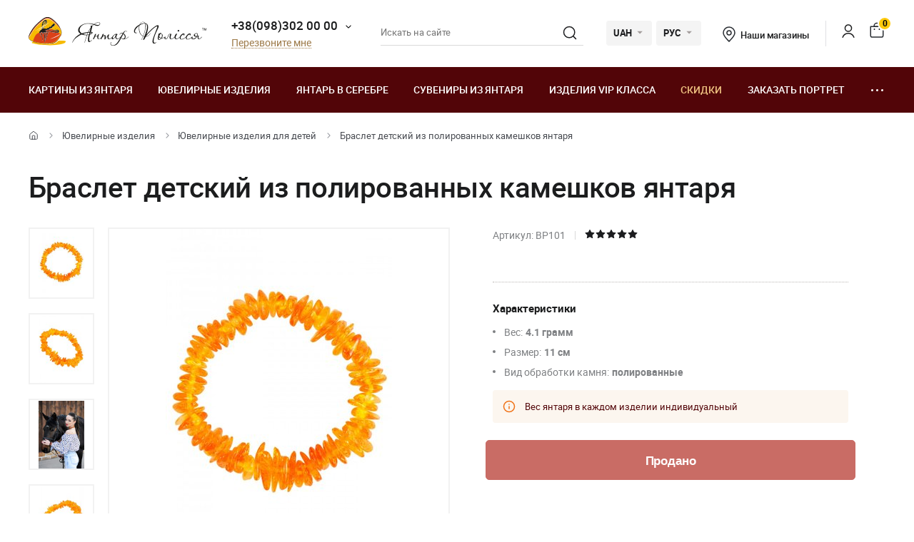

--- FILE ---
content_type: text/html; charset=UTF-8
request_url: https://yantar.ua/products/braslet-iz-polirovannyh-kameshkov-yantarya-51981.html
body_size: 20580
content:
<!DOCTYPE html>
<html lang="ru">
    <head>
                        <meta name="description" content="">
<title>Заказать браслет из полированных камешков янтаря можно онлайн Интернет магазин украшений из натуральных камней Yantar.ua</title>
        <link rel="stylesheet" type="text/css" href="/themes/new/css/owl.carousel.css">
                                <link rel="stylesheet" type="text/css" href="/themes/new/css/primary.css?v=38">
            <link rel="stylesheet" type="text/css" href="/themes/new/css/style.css?v=38">
            <script src="/themes/new/js/all.min.js?v=38"></script>
                        <link rel="icon" type="image/vnd.microsoft.icon" href="/favicon.ico">
        <link rel="shortcut icon" href="/favicon.ico" type="image/x-icon">
        <meta property="fb:admins" content="100006460491634">
        <meta property="fb:app_id" content="414920961952097">
        <!--<script src="/floatbox/compressed/floatbox-2.js"></script>-->
        <script>
            (function(i,s,o,g,r,a,m){i['GoogleAnalyticsObject']=r;i[r]=i[r]||function(){
                (i[r].q=i[r].q||[]).push(arguments)},i[r].l=1*new Date();a=s.createElement(o),
                m=s.getElementsByTagName(o)[0];a.async=1;a.src=g;m.parentNode.insertBefore(a,m)
            })(window,document,'script','//www.google-analytics.com/analytics.js','ga');
            ga('create', 'UA-157736781-1', 'auto');
            ga('send', 'pageview');
        </script>
        <script>
            !function(f,b,e,v,n,t,s)
            {if(f.fbq)return;n=f.fbq=function(){n.callMethod?
                n.callMethod.apply(n,arguments):n.queue.push(arguments)};
                if(!f._fbq)f._fbq=n;n.push=n;n.loaded=!0;n.version='2.0';
                n.queue=[];t=b.createElement(e);t.async=!0;
                t.src=v;s=b.getElementsByTagName(e)[0];
                s.parentNode.insertBefore(t,s)}(window, document,'script',
                'https://connect.facebook.net/en_US/fbevents.js');
            fbq('init', '1700526823570110');
            fbq('track', 'PageView');
        </script>
        <meta name="viewport" content="width=device-width, initial-scale=1.0">
        <!-- Open Graph -->
        <meta property="og:title" content="Заказать браслет из полированных камешков янтаря можно онлайн Интернет магазин украшений из натуральных камней Yantar.ua">
        <meta property="og:type" content="website">
        <meta property="og:url" content="https://yantar.ua/products/braslet-iz-polirovannyh-kameshkov-yantarya-51981.html">
                    <meta property="og:image" content="https://yantar.ua/upload/good/products/resized/400_400/v-september-19-1-_-51981.jpg">
                                <meta property="og:image:width" content="267">
                    <meta property="og:image:height" content="400">
                                        <meta property="og:locale" content="ru_RU">
        <meta property="og:og:site_name" content="Yantar.ua">
                        <link rel="apple-touch-icon" href="/apple-touch-icon.png">
        <link rel="apple-touch-icon" sizes="76x76" href="/touch-icon-ipad.png">
        <link rel="apple-touch-icon" sizes="152x152" href="/touch-icon-ipad-retina.png">
        <script id="mcjs">!function(c,h,i,m,p){m=c.createElement(h),p=c.getElementsByTagName(h)[0],m.async=1,m.src=i,p.parentNode.insertBefore(m,p)}(document,"script","https://chimpstatic.com/mcjs-connected/js/users/c8f7b0c243e1f7ab966824c51/1ee61e6fc5c4b846f43185be4.js");</script>
        <script> function gtag_report_conversion(url) { var callback = function () { if (typeof(url) != 'undefined') { window.location = url; } }; gtag('event', 'conversion', { 'send_to': 'AW-928284674/waiTCNrZ05MBEIKA0roD', 'value': 177, 'currency': 'UAH' }); return false; } </script>        <!-- Global site tag (gtag.js) - Google Ads: 928284674 -->
        <script async src="https://www.googletagmanager.com/gtag/js?id=AW-928284674"></script>
        <script>
            window.dataLayer = window.dataLayer || [];
            function gtag(){dataLayer.push(arguments);}
            gtag('js', new Date());
            gtag('config', 'AW-928284674');
        </script>
                    <script>
                var google_tag_params = {
                    ecomm_prodid: 51981,
                    ecomm_pagetype: "product",
                    ecomm_totalvalue: 177                };
            </script>
            <script>
                ga('set', 'dimension1', '51981');
                ga('set', 'dimension2', 'product');
                ga('set', 'dimension3', '177');
            </script>
                    <!--<script>
                gtag('event', 'page_view', {'send_to': 'AW-928284674',
                    'ecomm_prodid': '51981',
                    'ecomm_pagetype': 'product',
                    'ecomm_totalvalue': 177                });
            </script>-->
            <script>
                gtag('event', 'page_view', {
                    'send_to': 'AW-928284674',
                    'value': 177,
                    'items': [{
                        'id': '51981',
                        'google_business_vertical': 'retail'
                    }]
                });
            </script>
                                <link rel="alternate" hreflang="ru" href="https://yantar.ua/products/braslet-iz-polirovannyh-kameshkov-yantarya-51981.html">
                                <link rel="alternate" href="https://yantar.ua/ua/products/braslet-iz-polirovannyh-kameshkov-yantarya-51981.html" hreflang="x-default">
                <link rel="alternate" hreflang="uk" href="https://yantar.ua/ua/products/braslet-iz-polirovannyh-kameshkov-yantarya-51981.html">
                                <link rel="alternate" hreflang="en" href="https://yantar.ua/en/products/braslet-iz-polirovannyh-kameshkov-yantarya-51981.html">
                                            
<script type="application/ld+json"> { "@context": "https://schema.org", "@type": "BreadcrumbList", "itemListElement": [{ "@type": "ListItem", "position": 1, "name": "Главная", "item": "https://yantar.ua" },{ "@type": "ListItem", "position": 2, "name": "Ювелирные изделия", "item": "https://yantar.ua/products" }, { "@type": "ListItem", "position": 3, "name": "Ювелирные изделия для детей", "item": "https://yantar.ua/products/bysu-dlja-detey" }, { "@type": "ListItem", "position": 4, "name": "Браслет детский из полированных камешков янтаря", "item": "https://yantar.ua/products/braslet-iz-polirovannyh-kameshkov-yantarya-51981.html" }] } </script>
<script type="application/ld+json">
{
  "@context": "https://schema.org/",
  "@type": "Product",  
  "name": "Браслет детский из полированных камешков янтаря",  
    "image": ["https://yantar.ua/upload/good/products/resized/1200_1200/v-september-19-1-_-51981.jpg", "https://yantar.ua/upload/good/products/resized/1200_1200/v-september-19-2-_-51981.jpg", "https://yantar.ua/upload/good/products/resized/1200_1200/_gbl6199-51981.jpg", "https://yantar.ua/upload/good/products/resized/1200_1200/v-september-19-3-_-51981.jpg"],
    "description": "Заказать браслет из полированных камешков янтаря можно онлайн Интернет магазин украшений из натуральных камней Yantar.ua",
  "brand": {"@type": "Brand","name": "Янтар Полісся"},
  "aggregateRating": {
    "@type": "AggregateRating",
    "ratingValue": "5",
    "bestRating": "5",
    "worstRating": "1",
    "ratingCount": "10"
  },
  "sku": "BP101",
  "offers": {
    "@type": "Offer",
    "url": "https://yantar.ua/products/braslet-iz-polirovannyh-kameshkov-yantarya-51981.html",
    "priceCurrency": "UAH",
    "price": "177",
    "availability": "https://schema.org/PreOrder",
    "itemCondition": "https://schema.org/NewCondition",
    "priceValidUntil": "2026-02-02T11:52:47+02:00",
    "hasMerchantReturnPolicy": {
      "@type": "MerchantReturnPolicy",
      "applicableCountry": "UA",
      "returnPolicyCategory": "http://schema.org/MerchantReturnFiniteReturnWindow",
      "merchantReturnDays": 14,
      "returnFees": "http://schema.org/FreeReturn",
      "returnMethod": "http://schema.org/ReturnByMail"
    },
    "shippingDetails": {
      "@type": "OfferShippingDetails",
      "shippingRate": {
        "@type": "MonetaryAmount",
        "value": "0",
        "currency": "UAH"
      },
      "deliveryTime": {
        "@type": "ShippingDeliveryTime",
        "handlingTime": {
          "@type": "QuantitativeValue",
          "minValue": 1,
          "maxValue": 2,
          "unitCode": "DAY"
        },
        "transitTime": {
          "@type": "QuantitativeValue",
          "minValue": 1,
          "maxValue": 3,
          "unitCode": "DAY"
        }
      },
      "shippingDestination": {
        "@type": "DefinedRegion",
        "addressCountry": "UA"
      }
   }
  }
  ,"additionalProperty": [{"@type": "PropertyValue","name": "Вес:","value": "4.1грамм"}, {"@type": "PropertyValue","name": "Вид обработки камня:","value": "полированные"}]  }
</script>
                    <link rel="canonical" href="https://yantar.ua/products/braslet-iz-polirovannyh-kameshkov-yantarya-51981.html">
                        <meta name="google-signin-client_id" content="1011019702817-3ihpr6ibmh2u9032e9j11kaqdbeetiao.apps.googleusercontent.com">
            </head>
    <body id="body" class="desktop-v">
                <header class="header">
                    <div class="header-top">
            <div class="container-new">
                <div class="row">
                    <div class="col-12 flex align-center space-between">
                        <a href="/" class="header-logo2"><img src="/themes/new/images/svg/yantar-polissya-logo-2.svg" alt="Янтар Полісся" title="Янтар Полісся" width="249" height="42"></a>
                        <div class="contacts-col flex align-center">
                            <div class="work-phone">
                                <span class="phone"><a href="tel:+380983020000" rel="nofollow">+38(098)302 00 00</a><span class="icon small-arrow-bottom additional-phones-button-new"></span></span>
                                <div class="additional-phones">
                                    <a href="tel:+380983020000" rel="nofollow">+38(098)302 00 00</a>
                                    <a href="tel:+380983020000" rel="nofollow">+38(099)302 00 00</a>
                                </div>
                                <br><span class="work call-back" onclick="FastBuyWindow(1);">Перезвоните мне</span>
                            </div>
                        </div>
                        <form class="header-search header-search2" method="get" action="/site/search">
                            <input type="text" placeholder="Искать на сайте" name="q" id="SiteSearchForm_string" value="" class="input">
                            <button type="submit" class="submit"><span class="icon search2"></span></button>
                            <input type="hidden" name="category">
                        </form>
                        <div class="cur-lang flex align-center">
                            <div class="cl-item cl-lang cl-cur">
                                                                    <span class="current">UAH</span>
                                    <ul class="lang-list currency-dropdown">
                                        <li><span>UAH</span></li>
                                        <li onclick="set_currency(1)"><span class="a">USD</span></li>
                                    </ul>
                                                            </div>
                            <div class="cl-item cl-lang">
                                                                <span class="current">РУС</span>
                                <ul class="lang-list currency-dropdown" id="languages">
                                                                                                                                                                                                                                            <li><span class="a">РУС</span></li>
                                                                                                                                                                                                                                                                                                                                                                                        <li><a onclick="set_language('ua', this); return false;" class="a" href="/ua/products/braslet-iz-polirovannyh-kameshkov-yantarya-51981.html">УКР</a></li>
                                                                                                                                                                                                                                                                                                                                                                                                                                    <li><a onclick="set_language('en', this); return false;" class="a" href="/en/products/braslet-iz-polirovannyh-kameshkov-yantarya-51981.html">ENG</a></li>
                                                                                                                                                                                                </ul>
                            </div>
                        </div>
                        <div class="contacts-col contacts-col2 flex align-center">
                            <a href="/shops" class="shop-loc"><span class="icon location"></span>Наши магазины</a>
                        </div>
                        <div class="button-news-col flex align-center flex-end">
                            <span class="divider"></span>
                            <!--<span class="a"><span class="icon like"></span><span class="count cart-info-count">0</span></span>-->
                                                        <a class="a" rel="nofollow" href="/clients/signin"><span class="icon user"></span><span class="dn">signin</span></a>
                                                        <a class="a" onclick="modal_open('cart-window'); return false;" href="/cart.html" rel="nofollow"><span class="icon cart3"></span><span class="count cart-info-count">0</span></a>
                        </div>
                    </div>
                </div>
            </div>
        </div>
        <div class="header-bottom">
            <div class="container-new">
                <div class="row">
                    <div class="col-12 flex align-center">
                        <div class="front-mobile-catalog-button-new">
                            <span onclick="modal_open2('drop-mobile-catalog');" class="btn"><span></span> Каталог товаров</span>
                        </div>
                        <div class="mobile-lang-search flex flex-wrap align-center">
                            <span class="icon search mob-search-button-new"></span>
                            <form class="form mob-search" method="get" action="/site/search">
                                <input type="text" placeholder="Искать на сайте" name="q" value="" class="input">
                                <button type="submit" class="submit"><span class="icon search"></span></button>
                                <input type="hidden" name="category">
                            </form>
                        </div>
                        <ul class="main-menu flex flex-wrap align-center space-between">
                                                                                                                    <li><a href="/pictures">Картины из янтаря</a></li>
                                                                                        <li><a href="/products">Ювелирные изделия</a></li>
                                                                                        <li><a href="/silvers">Янтарь в серебре</a></li>
                                                                                        <li><a href="/souvenirs">Сувениры из янтаря</a></li>
                                                                                        <li><a href="/vips">Изделия VIP класса</a></li>
                                                                                        <li><a class="sale_a" href="/sale">Скидки</a></li>
                                                        <li><a href="/custom.html">Заказать портрет</a></li>
                            <li>
                                <span class="dots-add drop-main-menu"><span></span><span></span><span></span></span>
                                <div class="drop-block">
                                    <a class="about" href="/about.html">О нас</a>
                                    <a class="about" href="/delivery.html">Доставка и оплата</a>
                                    <a class="about" href="/contacts.html">Контакты</a>
                                                                            <a href="/blog">Блог</a>
                                                                    </div>
                            </li>
                        </ul>
                    </div>

                    
                </div>
            </div>
        </div>
        <div class="drop-catalog">
            <div class="drop-catalog-inner flex flex-wrap">
                <div class="dc-tabs">
                    <ul>
                                                    <li onclick="show_catalog('cat_sale'); return false;" class="cat-button-new" id="category-pictures">Картины из янтаря</li>
                                                    <li onclick="show_catalog('cat_sale'); return false;" class="cat-button-new" id="category-products">Ювелирные изделия</li>
                                                    <li onclick="show_catalog('cat_sale'); return false;" class="cat-button-new" id="category-silvers">Янтарь в серебре</li>
                                                    <li onclick="show_catalog('cat_sale'); return false;" class="cat-button-new" id="category-souvenirs">Сувениры из янтаря</li>
                                                    <li onclick="show_catalog('cat_sale'); return false;" class="cat-button-new" id="category-vips">Изделия VIP класса</li>
                                                    <li onclick="show_catalog('cat_sale'); return false;" class="cat-button-new" id="category-sale">Скидки</li>
                                            </ul>
                </div>
                <div class="cat-body">
                                                            <div class="sub-cat-list" id="sub_category-pictures">
                        <div class="sub-cat-wrap">
                                                                                                                            <a href="/pictures/ikona-obraz"><div class="image-wrap"><img loading="lazy" data-src="/upload/category/659e934909289.jpg" src="/upload/category/659e934909289.jpg" alt="Православные иконы" title="Православные иконы"></div>Православные иконы</a>
                                                                                                <a href="/pictures/imennaya-ikona"><div class="image-wrap"><img loading="lazy" data-src="/upload/category/659e936cb0f8d.jpg" src="/upload/category/659e936cb0f8d.jpg" alt="Именные иконы" title="Именные иконы"></div>Именные иконы</a>
                                                                                                <a href="/pictures/katolicheskie-ikonu"><div class="image-wrap"><img loading="lazy" data-src="/upload/category/659e9388319b8.jpg" src="/upload/category/659e9388319b8.jpg" alt="Католические иконы" title="Католические иконы"></div>Католические иконы</a>
                                                                                                <a href="/pictures/portret"><div class="image-wrap"><img loading="lazy" data-src="/upload/category/659e93a7e4c2b.jpg" src="/upload/category/659e93a7e4c2b.jpg" alt="Портреты" title="Портреты"></div>Портреты</a>
                                                                                                <a href="/pictures/peyzaj"><div class="image-wrap"><img loading="lazy" data-src="/upload/category/577395c7dbdb8.jpg" src="/upload/category/577395c7dbdb8.jpg" alt="Пейзажи" title="Пейзажи"></div>Пейзажи</a>
                                                                                                <a href="/pictures/panno"><div class="image-wrap"><img loading="lazy" data-src="/upload/category/659e9397366d5.jpg" src="/upload/category/659e9397366d5.jpg" alt="Панно" title="Панно"></div>Панно</a>
                                                                                                <a href="/pictures/jivotnye"><div class="image-wrap"><img loading="lazy" data-src="/upload/category/577395de43e97.jpg" src="/upload/category/577395de43e97.jpg" alt="Картины с животными" title="Картины с животными"></div>Картины с животными</a>
                                                                                                <a href="/pictures/ohotnichya-tema"><div class="image-wrap"><img loading="lazy" data-src="/upload/category/577395d8d3faf.jpg" src="/upload/category/577395d8d3faf.jpg" alt="Картины на тему охоты" title="Картины на тему охоты"></div>Картины на тему охоты</a>
                                                                                                <a href="/pictures/kartina_devyshka"><div class="image-wrap"><img loading="lazy" data-src="/upload/category/577395eb5a60e.jpg" src="/upload/category/577395eb5a60e.jpg" alt="Картины с девушками" title="Картины с девушками"></div>Картины с девушками</a>
                                                                                                <a href="/pictures/kartina_tsvetok"><div class="image-wrap"><img loading="lazy" data-src="/upload/category/577395f1e8c07.jpg" src="/upload/category/577395f1e8c07.jpg" alt="Картины с цветами" title="Картины с цветами"></div>Картины с цветами</a>
                                                                                                <a href="/pictures/kartinu_dlia_interera"><div class="image-wrap"><img loading="lazy" data-src="/upload/category/5afc36b265a2a.jpg" src="/upload/category/5afc36b265a2a.jpg" alt="Полиптихи" title="Полиптихи"></div>Полиптихи</a>
                                                                                                <a href="/pictures/chinese-themes"><div class="image-wrap"><img loading="lazy" data-src="/upload/category/5773960a9f666.jpg" src="/upload/category/5773960a9f666.jpg" alt="Восточная тематика" title="Восточная тематика"></div>Восточная тематика</a>
                                                                                                <a href="/pictures/obemnie-kartiny"><div class="image-wrap"><img loading="lazy" data-src="/upload/category/5afc3713298c6.jpg" src="/upload/category/5afc3713298c6.jpg" alt="Объемные картины" title="Объемные картины"></div>Объемные картины</a>
                                                                                                <a href="/pictures/natyurmort"><div class="image-wrap"><img loading="lazy" data-src="/upload/category/577395d3781f0.jpg" src="/upload/category/577395d3781f0.jpg" alt="Натюрморт" title="Натюрморт"></div>Натюрморт</a>
                                                                                                <a href="/pictures/individual-order"><div class="image-wrap"><img loading="lazy" data-src="/upload/category/60def775a561e.jpg" src="/upload/category/60def775a561e.jpg" alt="Индивидуальные заказы" title="Индивидуальные заказы"></div>Индивидуальные заказы</a>
                                                                                </div>
                    </div>
                                        <div class="sub-cat-list" id="sub_category-products">
                        <div class="sub-cat-wrap">
                                                                                                                            <a href="/products/busy"><div class="image-wrap"><img loading="lazy" data-src="/upload/category/659e9632ece00.png" src="/upload/category/659e9632ece00.png" alt="Янтарные бусы" title="Янтарные бусы"></div>Янтарные бусы</a>
                                                                                                <a href="/products/braslety"><div class="image-wrap"><img loading="lazy" data-src="/upload/category/659e96234041b.png" src="/upload/category/659e96234041b.png" alt="Браслеты" title="Браслеты"></div>Браслеты</a>
                                                                                                <a href="/products/broshi"><div class="image-wrap"><img loading="lazy" data-src="/upload/category/659e96145ab8d.png" src="/upload/category/659e96145ab8d.png" alt="Броши" title="Броши"></div>Броши</a>
                                                                                                <a href="/products/chetki"><div class="image-wrap"><img loading="lazy" data-src="/upload/category/659e96025c51f.png" src="/upload/category/659e96025c51f.png" alt="Четки" title="Четки"></div>Четки</a>
                                                                                                <a href="/products/kulony"><div class="image-wrap"><img loading="lazy" data-src="/upload/category/659e95f379f36.png" src="/upload/category/659e95f379f36.png" alt="Кулоны" title="Кулоны"></div>Кулоны</a>
                                                                                                <a href="/products/bysu-dlja-detey"><div class="image-wrap"><img loading="lazy" data-src="/upload/category/659e95e3cf183.png" src="/upload/category/659e95e3cf183.png" alt="Ювелирные изделия для детей" title="Ювелирные изделия для детей"></div>Ювелирные изделия для детей</a>
                                                                                                <a href="/products/koltsa"><div class="image-wrap"><img loading="lazy" data-src="/upload/category/659e97ee59ff6.png" src="/upload/category/659e97ee59ff6.png" alt="Кольца из янтаря" title="Кольца из янтаря"></div>Кольца из янтаря</a>
                                                                                </div>
                    </div>
                                        <div class="sub-cat-list" id="sub_category-silvers">
                        <div class="sub-cat-wrap">
                                                                                                                            <a href="/silvers/sergi"><div class="image-wrap"><img loading="lazy" data-src="/upload/category/659e978cdf642.png" src="/upload/category/659e978cdf642.png" alt="Серьги с янтарем" title="Серьги с янтарем"></div>Серьги с янтарем</a>
                                                                                                <a href="/silvers/braslety"><div class="image-wrap"><img loading="lazy" data-src="/upload/category/659e9768e5ed9.png" src="/upload/category/659e9768e5ed9.png" alt="Браслеты с янтарем" title="Браслеты с янтарем"></div>Браслеты с янтарем</a>
                                                                                                <a href="/silvers/broshi"><div class="image-wrap"><img loading="lazy" data-src="/upload/category/659e97534edba.png" src="/upload/category/659e97534edba.png" alt="Броши" title="Броши"></div>Броши</a>
                                                                                                <a href="/silvers/kulony"><div class="image-wrap"><img loading="lazy" data-src="/upload/category/65c4d362235b3.png" src="/upload/category/65c4d362235b3.png" alt="Кулоны" title="Кулоны"></div>Кулоны</a>
                                                                                                <a href="/silvers/kolie"><div class="image-wrap"><img loading="lazy" data-src="/upload/category/6551ca68c0fca.png" src="/upload/category/6551ca68c0fca.png" alt="Колье из янтаря" title="Колье из янтаря"></div>Колье из янтаря</a>
                                                                                                <a href="/silvers/koltsa"><div class="image-wrap"><img loading="lazy" data-src="/upload/category/659e977cdd3ec.png" src="/upload/category/659e977cdd3ec.png" alt="Кольца" title="Кольца"></div>Кольца</a>
                                                                                                <a href="/silvers/zaponki"><div class="image-wrap"><img loading="lazy" data-src="/upload/category/659e971871d97.png" src="/upload/category/659e971871d97.png" alt="Запонки и зажимы" title="Запонки и зажимы"></div>Запонки и зажимы</a>
                                                                                </div>
                    </div>
                                        <div class="sub-cat-list" id="sub_category-souvenirs">
                        <div class="sub-cat-wrap">
                                                                                                                            <a href="/souvenirs/ruchki"><div class="image-wrap"><img loading="lazy" data-src="/upload/category/659e96e8ef3d9.png" src="/upload/category/659e96e8ef3d9.png" alt="Ручки" title="Ручки"></div>Ручки</a>
                                                                                                <a href="/souvenirs/chasy-inkrustirovannye-yantarem"><div class="image-wrap"><img loading="lazy" data-src="/upload/category/659e96a1130c0.png" src="/upload/category/659e96a1130c0.png" alt="Часы " title="Часы "></div>Часы </a>
                                                                                                <a href="/souvenirs/derevya"><div class="image-wrap"><img loading="lazy" data-src="/upload/category/659e96d56537b.png" src="/upload/category/659e96d56537b.png" alt="Деревья" title="Деревья"></div>Деревья</a>
                                                                                                <a href="/souvenirs/tarelki"><div class="image-wrap"><img loading="lazy" data-src="/upload/category/659e9687de2ee.png" src="/upload/category/659e9687de2ee.png" alt="Тарелки декоративные" title="Тарелки декоративные"></div>Тарелки декоративные</a>
                                                                                                <a href="/souvenirs/brelki"><div class="image-wrap"><img loading="lazy" data-src="/upload/category/659e992eac51c.png" src="/upload/category/659e992eac51c.png" alt="Брелоки" title="Брелоки"></div>Брелоки</a>
                                                                                                <a href="/souvenirs/yantar-s-inklyuzom"><div class="image-wrap"><img loading="lazy" data-src="/upload/category/659e991310474.png" src="/upload/category/659e991310474.png" alt="Янтарь с инклюзом" title="Янтарь с инклюзом"></div>Янтарь с инклюзом</a>
                                                                                                <a href="/souvenirs/statuetki-podsvechniki-"><div class="image-wrap"><img loading="lazy" data-src="/upload/category/659e96f8788fa.png" src="/upload/category/659e96f8788fa.png" alt="Статуэтки" title="Статуэтки"></div>Статуэтки</a>
                                                                                                <a href="/souvenirs/avtomobilnye-oberegi"><div class="image-wrap"><img loading="lazy" data-src="/upload/category/659e96af3476f.png" src="/upload/category/659e96af3476f.png" alt="Обереги в авто" title="Обереги в авто"></div>Обереги в авто</a>
                                                                                                <a href="/souvenirs/myndshtyk"><div class="image-wrap"><img loading="lazy" data-src="/upload/category/659e992133440.png" src="/upload/category/659e992133440.png" alt="Аксессуары для курения" title="Аксессуары для курения"></div>Аксессуары для курения</a>
                                                                                                <a href="/souvenirs/podsvechniki"><div class="image-wrap"><img loading="lazy" data-src="/upload/category/659e983c19a20.png" src="/upload/category/659e983c19a20.png" alt="Подсвечники" title="Подсвечники"></div>Подсвечники</a>
                                                                                                <a href="/souvenirs/pisanki"><div class="image-wrap"><img loading="lazy" data-src="/upload/category/659e98090418c.png" src="/upload/category/659e98090418c.png" alt="Писанки" title="Писанки"></div>Писанки</a>
                                                                                </div>
                    </div>
                                        <div class="sub-cat-list" id="sub_category-vips">
                        <div class="sub-cat-wrap">
                                                                                                                            <a href="/vips/suveniry"><div class="image-wrap"><img loading="lazy" data-src="/upload/category/57750bd3bcd18.jpg" src="/upload/category/57750bd3bcd18.jpg" alt="VIP Сувениры из янтаря" title="VIP Сувениры из янтаря"></div>VIP Сувениры из янтаря</a>
                                                                                                <a href="/vips/ikony-iz-plastin"><div class="image-wrap"><img loading="lazy" data-src="/upload/category/659e98d2c892c.png" src="/upload/category/659e98d2c892c.png" alt="Мозаичные иконы" title="Мозаичные иконы"></div>Мозаичные иконы</a>
                                                                                                <a href="/vips/lampy"><div class="image-wrap"><img loading="lazy" data-src="/upload/category/659e98a62aa27.png" src="/upload/category/659e98a62aa27.png" alt="Лампы" title="Лампы"></div>Лампы</a>
                                                                                </div>
                    </div>
                                        <div class="sub-cat-list" id="sub_category-sale">
                        <div class="sub-cat-wrap">
                                                                                                                            <a href="/sale/kartinu-sale"><div class="image-wrap"><img loading="lazy" data-src="/upload/category/59958f8a59144.png" src="/upload/category/59958f8a59144.png" alt="Картины из янтаря со скидкой до -70%" title="Картины из янтаря со скидкой до -70%"></div>Картины из янтаря со скидкой до -70%</a>
                                                                                                <a href="/sale/serebro-sale"><div class="image-wrap"><img loading="lazy" data-src="/upload/category/59958fdd91de5.png" src="/upload/category/59958fdd91de5.png" alt="Янтарь в серебре со скидкой до -50%" title="Янтарь в серебре со скидкой до -50%"></div>Янтарь в серебре со скидкой до -50%</a>
                                                                                                <a href="/sale/predlozhenie-dnya"><div class="image-wrap"><img loading="lazy" data-src="/upload/category/5cde8f70bd9cf.png" src="/upload/category/5cde8f70bd9cf.png" alt="Предложение дня" title="Предложение дня"></div>Предложение дня</a>
                                                                                </div>
                    </div>
                                    </div>
            </div>
        </div>
                </header>
    <main class="data">
                    <div id="main-content">    <div id="content">
        
<div class="breadcrumbs-block">
    <div class="container">
        <div class="row">
            <div class="col-12">
                <div class="breadcrumbs">
                    <a href="/" class="a desktop-only"><span class="icon icon-home"></span></a>
                    <span class="sep sep-home"><span class="icon icon-caret-right"></span></span>
                                                                                                            <a href="/products" class="a desktop-only">Ювелирные изделия</a>
                        <span class="sep desktop-only"><span class="icon icon-caret-right"></span></span>
                                                                                                            <a href="/products/bysu-dlja-detey" class="a">Ювелирные изделия для детей</a>
                        <span class="sep desktop-only"><span class="icon icon-caret-right"></span></span>
                                                                                                            <span class="current desktop-only">Браслет детский из полированных камешков янтаря</span>
                                                                            </div>
                                <h1 class="h1">Браслет детский из полированных камешков янтаря</h1>
                            </div>
        </div>
    </div>
</div>

<div class="container large">
    <div class="row small-paddings lg-reverse-direction flex flex-wrap">
        <div class="col-6 col-lg-12">
            <div class="product-image-wrap hidden-lg">
                                                <div id="gal1" class="product-images slick-slider slick-vertical">
                                        <a data-fancybox="gallery-a" href="/upload/good/products/resized/1200_1200/v-september-19-1-_-51981.jpg" data-image="/upload/good/products/resized/475_475/v-september-19-1-_-51981.jpg" data-zoom-image="/upload/good/products/resized/1200_1200/v-september-19-1-_-51981.jpg" class="fancybox-button fancybox" data-position="0" onclick="return false" tabindex="0">
                        <img src="/upload/good/products/resized/155_155/v-september-19-1-_-51981.jpg" alt="Браслет детский из полированных камешков янтаря" title="Браслет детский из полированных камешков янтаря">                    </a>
                                                                                        <a data-fancybox="gallery-a" href="/upload/good/products/resized/1200_1200/v-september-19-2-_-51981.jpg" data-image="/upload/good/products/resized/475_475/v-september-19-2-_-51981.jpg" data-zoom-image="/upload/good/products/resized/1200_1200/v-september-19-2-_-51981.jpg" class="fancybox-button fancybox" data-position="1" onclick="return false" tabindex="0">
                        <img src="/upload/good/products/resized/155_155/v-september-19-2-_-51981.jpg" alt="Браслет детский из полированных камешков янтаря" title="Браслет детский из полированных камешков янтаря">                    </a>
                                                                                        <a data-fancybox="gallery-a" href="/upload/good/products/resized/1200_1200/_gbl6199-51981.jpg" data-image="/upload/good/products/resized/475_475/_gbl6199-51981.jpg" data-zoom-image="/upload/good/products/resized/1200_1200/_gbl6199-51981.jpg" class="fancybox-button fancybox" data-position="2" onclick="return false" tabindex="0">
                        <img src="/upload/good/products/resized/155_155/_gbl6199-51981.jpg" alt="Браслет детский из полированных камешков янтаря" title="Браслет детский из полированных камешков янтаря">                    </a>
                                                                                        <a data-fancybox="gallery-a" href="/upload/good/products/resized/1200_1200/v-september-19-3-_-51981.jpg" data-image="/upload/good/products/resized/475_475/v-september-19-3-_-51981.jpg" data-zoom-image="/upload/good/products/resized/1200_1200/v-september-19-3-_-51981.jpg" class="fancybox-button fancybox" data-position="3" onclick="return false" tabindex="0">
                        <img src="/upload/good/products/resized/155_155/v-september-19-3-_-51981.jpg" alt="Браслет детский из полированных камешков янтаря" title="Браслет детский из полированных камешков янтаря">                    </a>
                                                                                    </div>
                <div class="main-image">
                    <img data-zoom-image="/upload/good/products/resized/1200_1200/v-september-19-1-_-51981.jpg" src="/upload/good/products/resized/475_475/v-september-19-1-_-51981.jpg" alt="Браслет детский из полированных камешков янтаря" title="Браслет детский из полированных камешков янтаря" id="img_01">                </div>
                <p class="images-notice">* - Данные фотографии являются собственностью ТМ «Янтарь Полесья» и были сделаны с оригинала</p>
                            </div>
            <div class="product-benefits">
                <div class="benefits">
                    <div class="ben-item">
                        <p class="b"><span class="icon icon-guarantee2"></span> 100% натуральный янтарь</p>
                        <p class="p">от Янтарь Полесья</p>
                    </div>
                    <div class="ben-item">
                        <p class="b"><span class="icon icon-quality2"></span> Гарантия качества</p>
                        <p class="p">от производителя</p>
                    </div>
                    <div class="ben-item">
                        <p class="b"><span class="icon icon-fast-delivery2"></span> Бесплатная доставка на отделение Новой почты</p>
                        <p class="p">При заказе <b>от 4000 грн</b> и 100% предоплате</p>
                    </div>
                    <div class="ben-item">
                        <p class="b"><span class="icon icon-hand-heart2"></span> Ручная работа</p>
                        <p class="p">опытных мастеров</p>
                    </div>
                    <div class="ben-item">
                        <p class="b"><span class="icon icon-return2"></span> Гарантия возврата</p>
                        <p class="p">и обмена товара</p>
                    </div>
                </div>
            </div>
        </div>
        <div class="col-6 col-lg-12">
            <div class="product-data">
                                                <div class="art-testi flex flex-wrap align-center">
                                        <span class="art">Артикул: BP101</span>
                    <span class="sep"></span>
                                            <span class="rating">
                                                        <span data-id="1" data-value="0" class="icon icon-star1-full"></span>
                                                        <span data-id="2" data-value="0" class="icon icon-star1-full"></span>
                                                        <span data-id="3" data-value="1" class="icon icon-star1-full"></span>
                                                        <span data-id="4" data-value="1" class="icon icon-star1-full"></span>
                                                        <span data-id="5" data-value="1" class="icon icon-star1-full"></span>
                                                    </span>
                </div>
                                                <div class="mobile-product-images">
                    <div class="simple-product-slider owl-carousel_7 big-arrows mobile-dots owl-carousel owl-theme" id="mobile-gallery">
                                                    <a class="sps-slide" href="/upload/good/products/resized/475_475/v-september-19-1-_-51981.jpg">
                                <img width="167" height="250" src="/upload/good/products/resized/250_250/v-september-19-1-_-51981.jpg" alt="Браслет детский из полированных камешков янтаря" title="Браслет детский из полированных камешков янтаря">                            </a>
                                                    <a class="sps-slide" href="/upload/good/products/resized/475_475/v-september-19-2-_-51981.jpg">
                                <img loading="lazy" src="/upload/good/products/resized/250_250/v-september-19-2-_-51981.jpg" alt="Браслет детский из полированных камешков янтаря" title="Браслет детский из полированных камешков янтаря">                            </a>
                                                    <a class="sps-slide" href="/upload/good/products/resized/475_475/_gbl6199-51981.jpg">
                                <img loading="lazy" src="/upload/good/products/resized/250_250/_gbl6199-51981.jpg" alt="Браслет детский из полированных камешков янтаря" title="Браслет детский из полированных камешков янтаря">                            </a>
                                                    <a class="sps-slide" href="/upload/good/products/resized/475_475/v-september-19-3-_-51981.jpg">
                                <img loading="lazy" src="/upload/good/products/resized/250_250/v-september-19-3-_-51981.jpg" alt="Браслет детский из полированных камешков янтаря" title="Браслет детский из полированных камешков янтаря">                            </a>
                                            </div>
                    <p class="images-notice">* - Данные фотографии являются собственностью ТМ «Янтарь Полесья» и были сделаны с оригинала</p>
                </div>
                                <div id="_buy_">
                    <div class="product-price flex flex-wrap align-end space-between" data-currency="грн">
    <input type="hidden" id="skidka" value="1">
    <input type="hidden" id="quantity_select" value="1" name="quantity">
    </div>
<div class="characteristics">
                                
        <div class="border-bottom">
                <p class="ttl">Характеристики</p>
                <ul>
                                                                    <li class="subcategory_ves">Вес: <strong>4.1 грамм</strong></li>
                                                    <li class="subcategory_ves size-2">Размер: <strong>11 см</strong></li>
                                                                                                                                                                                            <li class="subcategory_ves">Вид обработки камня: <strong>полированные</strong></li>
                                                </ul>
                            <div class="notice notice-info"><p>Вес янтаря в каждом изделии индивидуальный</p></div>
            </div>
        
                </div>
<div class="product-buttons flex flex-wrap align-end space-between">
            <form class="wrap-" onsubmit="return addCard(this,'');return false;" action="/cart/addAjax">
            <input name="id" type="hidden" value="51981">
            <input type="hidden" name="type" value="products">
            <input type="hidden" id="size_id" name="size_id" value="0">
            <input type="hidden" name="count" id="quantity" value="1">
            <input type="hidden" value="177" id="myprice">
                                                            <input disabled class="button button-disabled" type="button" name="sub-form" value="Продано">
                                    </form>
            </div>


                </div>
                            </div>
        </div>
    </div>
</div>
<div class="container">
    <div class="row">
        <div class="col-12">
            <div class="tabs-wrapper mb-100">
                <div id="tab-container" class="tab-container" data-easytabs="true">
                    <ul class="etabs etabs-slider">
                                                    <li id="about" class="tab active" onclick="tabs('about'); return false;"><a rel="nofollow" href="#" class="active">О товаре</a></li>
                            <li id="feedback" class="tab" onclick="tabs('feedback'); return false;"><a rel="nofollow" href="#">Отзывы </a></li>
                            <li id="delivery" class="tab" onclick="tabs('delivery'); return false;"><a rel="nofollow" href="#">Доставка и оплата</a></li>
                            <li id="help" class="tab" onclick="tabs('help'); return false;"><a rel="nofollow" href="#">Помощь с заказом</a></li>
                                            </ul>
                </div>
                <div class="panel-container">
                    <div id="div_about" class="tab-inner about  active">
                        <div class="item-full-description seo-text full">
                            <p>Открытые летние наряды &ndash; чудесная возможность привлечь внимание окружающих к своим изящным рукам, тонким пальцам, грациозным жестам. А осуществить это Вам поможет яркий браслет из янтаря &ndash; например, тот, который представлен на этой странице!</p>

<p>Плоские бусины разного размера выточены из полупрозрачных природных самоцветов, переливающихся всеми оттенками жёлтого, шафранового, медового и оранжевого тонов. Внутри полированных драгоценных камней мерцают крошечные золотые искры. Все элементы плотно нанизаны на крепкую нить основы &ndash; благодаря этому аксессуар выглядит пышным и заметным. Кроме того, такой дизайн гарантирует, что изделие не соскользнёт с запястья в самый неподходящий момент!</p>
                        </div>
                    </div>
                    <div id="div_help" class="tab-inner help">
                        <div class="contacts-wrap">
    <div class="row">
        <div class="col-8">
            <h3 class="h3">Написать нам письмо</h3>
            <form class="contacts-form form" id="sendmessage" action="/site/sendmessage" method="post" onsubmit="SubmitForm(this); return false">
                <input type="hidden" value="human" name="human">
                <div class="form-group">
                    <span class="lbl">Имя <span class="required">*</span></span>
                    <input type="text" name="name" id="name" placeholder="Имя" class="input">
                </div>
                <div class="two-cols">
                    <div class="form-group">
                        <span class="lbl">E-mail <span class="required">*</span></span>
                        <input type="text" name="email" id="email" placeholder="E-mail" class="input">
                    </div>
                    <div class="form-group">
                        <span class="lbl">Телефон</span>
                        <input type="text" name="phone" id="phone" placeholder="+380" class="input">
                    </div>
                </div>
                <div class="form-group">
                    <span class="lbl">Сообщение <span class="required">*</span></span>
                    <textarea name="text" id="text" placeholder="Сообщение" class="input"></textarea>
                </div>
                <div class="form-group form-message dn"></div>
                <input id="contacts-submit" type="submit" value="Отправить" class="button">
            </form>
        </div>
        <div class="col-4">
            <h3 class="h3">Телефоны</h3>
<div class="block-phone">
    <p class="lbl"><span class="icon icon-vodafone"></span> Vodafone</p>
    <a href="tel:+380993020000" rel="nofollow">+38 (099) 302 0000</a>
</div>
<div class="block-phone">
    <p class="lbl"><span class="icon icon-kyivstar"></span> Kyivstar</p>
    <a href="tel:+380983020000" rel="nofollow">+38 (098) 302 0000</a>
</div>
<div class="block-phone">
    <p class="lbl"><span class="icon icon-viber"></span> Viber</p>
    <a href="viber://chat?number=+380983020000" rel="nofollow">+38 (098) 302 0000</a>
</div>
<div class="block-phone">
    <p class="lbl"><span class="icon icon-whatsapp"></span> Whatsapp</p>
    <a href="https://api.whatsapp.com/send?phone=380983020000" rel="nofollow">+38 (098) 302 0000</a>
</div>
<div class="block-phone">
    <p class="lbl"><span class="icon icon-telegram"></span> Telegram</p>
    <a href="https://telegram.me/YantarPolissyaOrder" rel="nofollow">+38 (098) 302 0000</a>
</div>        </div>
    </div>
</div>
<script src="/js/jquery.validate.js"></script>
<script>
    $(function() {
        $("#sendmessage").validate({
            rules: {
                name: {
                    required: true,
                    minlength: 2,
                    maxlength: 32
                },
                phone: {
                    required: false,
                    digits: true
                },
                email: {
                    email: true,
                    required: true
                },
                text: {
                    required: true,
                    minlength: 12
                },
                captcha: {
                    required: true
                }
            },
            messages: {
                name: "Введите ваше имя",
                phone: "Введите номер телефона",
                email: "Неверный формат E-mail",
                text: "Введите сообщение",
                captcha: "Введите код с картинки"
            }
        });
    });
</script>                    </div>
                    <div id="div_delivery" class="tab-inner div-delivery delivery">
                        <div class="text seo-text full"></div>
                    </div>
                    <div id="div_feedback" class="tab-inner div-testimonials feedback">
                        <div class="thanks-for-comment" style="display: none">
                            <p class="notice"><b>Спасибо за Ваш отзыв!</b> Отзыв будет опубликован после проверки</p>
                        </div>
                        <div class="testimonials-wrap" id="testimonials">
                                                        <p class="h3">Написать отзыв</p>
                            <form method="post" class="form" id="add-comment-form" action="/site/comment" onsubmit="AddComment(this); return false" enctype="multipart/form-data">
                                <input type="hidden" name="rating" value="5">
                                <input type="hidden" name="video_id">
                                <input type="hidden" value="51981" name="good_id">
                                <div class="form-group">
                                    <span class="lbl">Оценка</span>
                                    <div class="rating-stars">
                                        <div class="rating-star" data-rating="1">
                                            <div class="star-btn">
                                                <span class="icon icon-star-big"></span>
                                                <p class="star-lbl">Плохой</p>
                                            </div>
                                        </div>
                                        <div class="rating-star" data-rating="2">
                                            <div class="star-btn">
                                                <span class="icon icon-star-big"></span>
                                                <p class="star-lbl">Так себе</p>
                                            </div>
                                        </div>
                                        <div class="rating-star" data-rating="3">
                                            <div class="star-btn">
                                                <span class="icon icon-star-big"></span>
                                                <p class="star-lbl">Нормальный</p>
                                            </div>
                                        </div>
                                        <div class="rating-star" data-rating="4">
                                            <div class="star-btn">
                                                <span class="icon icon-star-big"></span>
                                                <p class="star-lbl">Добрый</p>
                                            </div>
                                        </div>
                                        <div class="rating-star" data-rating="5">
                                            <div class="star-btn">
                                                <span class="icon icon-star-big"></span>
                                                <p class="star-lbl">Великолепный</p>
                                            </div>
                                        </div>
                                    </div>
                                </div>
                                <div class="form-group">
                                    <span class="lbl">Ваше имя</span>
                                    <input type="text" name="name" class="input" onfocus="$(this).closest('div').find('.error').addClass('dn')">
                                    <label class="error dn">Введите ваше имя</label>
                                </div>
                                <div class="form-group">
                                    <span class="lbl">E-mail</span>
                                    <input type="text" name="email" class="input" onfocus="$(this).closest('div').find('.error').addClass('dn')">
                                    <label class="error dn">Неверный формат E-mail</label>
                                </div>
                                <div class="form-group">
                                    <span class="lbl">Комментарий</span>
                                    <textarea style="width: 100%;" maxlength="10000" name="text" class="input" rows="5" onfocus="$(this).closest('div').find('.error').addClass('dn')"></textarea>
                                    <label class="error dn">Введите комментарий</label>
                                    <input type="hidden" value="human" name="human">
                                </div>
                                                                <div class="testimonials-buttons flex flex-wrap align-center">
                                    <div class="b-wrap">
                                        <input type="submit" form="add-comment-form" value="Оставить отзыв" class="button">
                                    </div>
                                </div>
                            </form>
                        </div>
                    </div>
                </div>
            </div>
        </div>
    </div>
</div>
    <div class="front-block block-pictures">
        <div class="container-new">
            <div class="row">
                <div class="col-12">
                    <p class="h2">Похожие товары</p>
                    <div class="products-slider products-slider3 owl-carousel owl-carousel_4 owl-theme row products-grid flex flex-wrap top-cats2 review-slider">
                                                    <div class="col-3 col-l-6 col-md-6 col-sm-6 col flex">
                                <div class="product-item">
                    <div class="image-wrap flex align-center space-center">
        <a href="/products/kulon-k10-22-8c-v-delfin.html" title="Кулон из янтаря «Дельфинчики»">
            <img src="/upload/good/products/resized/250_250/v-jull_90-1-64346.jpg" alt="Кулон из янтаря «Дельфинчики»" title="Кулон из янтаря «Дельфинчики»">        </a>
    </div>
    <div class="text-wrap flex align-end space-center">
        <div class="inner">
            <p class="title">Кулон из янтаря «Дельфинчики»</p>
                                                                        <p class="price">
                                                    21 736 грн                                                                        </p>
                                    </div>
    </div>
            <div class="buy">
            <form onsubmit="return addCard(this,'');return false;" action="/cart/addAjax">
                <input name="id" type="hidden" value="64346">
                <input type="hidden" name="type" value="products">
                <input type="hidden" name="size_id" value="0">
                <input class="button button-gray" type="submit" name="sub-form" value="В корзину">
            </form>
        </div>
    </div>                            </div>
                                                    <div class="col-3 col-l-6 col-md-6 col-sm-6 col flex">
                                <div class="product-item">
                    <div class="image-wrap flex align-center space-center">
        <a href="/products/kulon-k10-7-9c-v-kukuruza.html" title="Янтарный кулон «Кукурузка»">
            <img src="/upload/good/products/resized/250_250/v-jun-69-1-62932.jpg" alt="Янтарный кулон «Кукурузка»" title="Янтарный кулон «Кукурузка»">        </a>
    </div>
    <div class="text-wrap flex align-end space-center">
        <div class="inner">
            <p class="title">Янтарный кулон «Кукурузка»</p>
                                                                        <p class="price">
                                                    6 890 грн                                                                        </p>
                                    </div>
    </div>
            <div class="buy">
            <form onsubmit="return addCard(this,'');return false;" action="/cart/addAjax">
                <input name="id" type="hidden" value="62932">
                <input type="hidden" name="type" value="products">
                <input type="hidden" name="size_id" value="0">
                <input class="button button-gray" type="submit" name="sub-form" value="В корзину">
            </form>
        </div>
    </div>                            </div>
                                                    <div class="col-3 col-l-6 col-md-6 col-sm-6 col flex">
                                <div class="product-item">
                    <div class="image-wrap flex align-center space-center">
        <a href="/products/braslet-zeleniy-13-2.html" title="Браслет из шариков янтаря">
            <img src="/upload/good/products/resized/250_250/v-jun-67-1-64333.jpg" alt="Браслет из шариков янтаря" title="Браслет из шариков янтаря">        </a>
    </div>
    <div class="text-wrap flex align-end space-center">
        <div class="inner">
            <p class="title">Браслет из шариков янтаря</p>
                                                                        <p class="price">
                                                    13 920 грн                                                                        </p>
                                    </div>
    </div>
            <div class="buy">
            <form onsubmit="return addCard(this,'');return false;" action="/cart/addAjax">
                <input name="id" type="hidden" value="64333">
                <input type="hidden" name="type" value="products">
                <input type="hidden" name="size_id" value="0">
                <input class="button button-gray" type="submit" name="sub-form" value="В корзину">
            </form>
        </div>
    </div>                            </div>
                                                    <div class="col-3 col-l-6 col-md-6 col-sm-6 col flex">
                                <div class="product-item">
                    <div class="image-wrap flex align-center space-center">
        <a href="/products/namisto-86-1.html" title="Бусы из янтаря зеленого оттенка">
            <img src="/upload/good/products/resized/250_250/v-jun-66-2-64334.jpg" alt="Бусы из янтаря зеленого оттенка" title="Бусы из янтаря зеленого оттенка">        </a>
    </div>
    <div class="text-wrap flex align-end space-center">
        <div class="inner">
            <p class="title">Бусы из янтаря зеленого оттенка</p>
                                                                        <p class="price">
                                                    45 372 грн                                                                        </p>
                                    </div>
    </div>
            <div class="buy">
            <form onsubmit="return addCard(this,'');return false;" action="/cart/addAjax">
                <input name="id" type="hidden" value="64334">
                <input type="hidden" name="type" value="products">
                <input type="hidden" name="size_id" value="0">
                <input class="button button-gray" type="submit" name="sub-form" value="В корзину">
            </form>
        </div>
    </div>                            </div>
                                                    <div class="col-3 col-l-6 col-md-6 col-sm-6 col flex">
                                <div class="product-item">
                    <div class="image-wrap flex align-center space-center">
        <a href="/products/braslet-natur-79.html" title="Браслет из янтарных шариков">
            <img src="/upload/good/products/resized/250_250/v-jun1-1-62647.jpg" alt="Браслет из янтарных шариков" title="Браслет из янтарных шариков">        </a>
    </div>
    <div class="text-wrap flex align-end space-center">
        <div class="inner">
            <p class="title">Браслет из янтарных шариков</p>
                                                                        <p class="price">
                                                    9 640 грн                                                                        </p>
                                    </div>
    </div>
            <div class="buy">
            <form onsubmit="return addCard(this,'');return false;" action="/cart/addAjax">
                <input name="id" type="hidden" value="62647">
                <input type="hidden" name="type" value="products">
                <input type="hidden" name="size_id" value="0">
                <input class="button button-gray" type="submit" name="sub-form" value="В корзину">
            </form>
        </div>
    </div>                            </div>
                                                    <div class="col-3 col-l-6 col-md-6 col-sm-6 col flex">
                                <div class="product-item">
                    <div class="image-wrap flex align-center space-center">
        <a href="/products/kulon-k10-30-7c-v-troynda.html" title="Бусы из янтаря с подвеской «Роза»">
            <img src="/upload/good/products/resized/250_250/v-apr123-1-61434.jpg" alt="Бусы из янтаря с подвеской «Роза»" title="Бусы из янтаря с подвеской «Роза»">        </a>
    </div>
    <div class="text-wrap flex align-end space-center">
        <div class="inner">
            <p class="title">Бусы из янтаря с подвеской «Роза»</p>
                                                                        <p class="price">
                                                    21 060 грн                                                                        </p>
                                    </div>
    </div>
            <div class="buy">
            <form onsubmit="return addCard(this,'');return false;" action="/cart/addAjax">
                <input name="id" type="hidden" value="61434">
                <input type="hidden" name="type" value="products">
                <input type="hidden" name="size_id" value="0">
                <input class="button button-gray" type="submit" name="sub-form" value="В корзину">
            </form>
        </div>
    </div>                            </div>
                                                    <div class="col-3 col-l-6 col-md-6 col-sm-6 col flex">
                                <div class="product-item">
                    <div class="image-wrap flex align-center space-center">
        <a href="/products/kulon-k10-25-5c-v-troynda.html" title="Бусы из янтарных шариков с подвеской «Роза»">
            <img src="/upload/good/products/resized/250_250/v-apr124-1-61435.jpg" alt="Бусы из янтарных шариков с подвеской «Роза»" title="Бусы из янтарных шариков с подвеской «Роза»">        </a>
    </div>
    <div class="text-wrap flex align-end space-center">
        <div class="inner">
            <p class="title">Бусы из янтарных шариков с подвеской «Роза»</p>
                                                                        <p class="price">
                                                    15 370 грн                                                                        </p>
                                    </div>
    </div>
            <div class="buy">
            <form onsubmit="return addCard(this,'');return false;" action="/cart/addAjax">
                <input name="id" type="hidden" value="61435">
                <input type="hidden" name="type" value="products">
                <input type="hidden" name="size_id" value="0">
                <input class="button button-gray" type="submit" name="sub-form" value="В корзину">
            </form>
        </div>
    </div>                            </div>
                                                    <div class="col-3 col-l-6 col-md-6 col-sm-6 col flex">
                                <div class="product-item">
                <span class="new-lbl">NEW</span>
                <div class="image-wrap flex align-center space-center">
        <a href="/products/yantarnyj-braslet-iz-polirovannyh-plastin-294.html" title="Янтарный браслет из полированных пластин коньячного оттенка">
            <img src="/upload/good/products/resized/250_250/v-dec-35-1-70561.jpg" alt="Янтарный браслет из полированных пластин коньячного оттенка" title="Янтарный браслет из полированных пластин коньячного оттенка">        </a>
    </div>
    <div class="text-wrap flex align-end space-center">
        <div class="inner">
            <p class="title">Янтарный браслет из полированных пластин коньячного оттенка</p>
                                                                        <p class="price">
                                                    5 029 грн                                                                        </p>
                                    </div>
    </div>
            <div class="buy">
            <form onsubmit="return addCard(this,'');return false;" action="/cart/addAjax">
                <input name="id" type="hidden" value="70561">
                <input type="hidden" name="type" value="products">
                <input type="hidden" name="size_id" value="0">
                <input class="button button-gray" type="submit" name="sub-form" value="В корзину">
            </form>
        </div>
    </div>                            </div>
                                                    <div class="col-3 col-l-6 col-md-6 col-sm-6 col flex">
                                <div class="product-item">
                    <div class="image-wrap flex align-center space-center">
        <a href="/products/kulon-k10-11-5-c-v-troyanda.html" title="Кулон резьбленный из янтаря «Роза»">
            <img src="/upload/good/products/resized/250_250/v-oct-3-1-68077.jpg" alt="Кулон резьбленный из янтаря «Роза»" title="Кулон резьбленный из янтаря «Роза»">        </a>
    </div>
    <div class="text-wrap flex align-end space-center">
        <div class="inner">
            <p class="title">Кулон резьбленный из янтаря «Роза»</p>
                                                                        <p class="price">
                                                    7 390 грн                                                                        </p>
                                    </div>
    </div>
            <div class="buy">
            <form onsubmit="return addCard(this,'');return false;" action="/cart/addAjax">
                <input name="id" type="hidden" value="68077">
                <input type="hidden" name="type" value="products">
                <input type="hidden" name="size_id" value="0">
                <input class="button button-gray" type="submit" name="sub-form" value="В корзину">
            </form>
        </div>
    </div>                            </div>
                                                    <div class="col-3 col-l-6 col-md-6 col-sm-6 col flex">
                                <div class="product-item">
                    <div class="image-wrap flex align-center space-center">
        <a href="/products/braslet-travka-05-30188-1.html" title="Браслет из шлифованных янтарных камней">
            <img src="/upload/good/products/resized/250_250/v-may119-2-62916.jpg" alt="Браслет из шлифованных янтарных камней" title="Браслет из шлифованных янтарных камней">        </a>
    </div>
    <div class="text-wrap flex align-end space-center">
        <div class="inner">
            <p class="title">Браслет из шлифованных янтарных камней</p>
                                                                        <p class="price">
                                                    916 грн                                                                        </p>
                                    </div>
    </div>
            <div class="buy">
            <form onsubmit="return addCard(this,'');return false;" action="/cart/addAjax">
                <input name="id" type="hidden" value="62916">
                <input type="hidden" name="type" value="products">
                <input type="hidden" name="size_id" value="0">
                <input class="button button-gray" type="submit" name="sub-form" value="В корзину">
            </form>
        </div>
    </div>                            </div>
                                                    <div class="col-3 col-l-6 col-md-6 col-sm-6 col flex">
                                <div class="product-item">
                <span class="new-lbl">NEW</span>
                <div class="image-wrap flex align-center space-center">
        <a href="/products/kulon-08-1.html" title="Крестик из янтаря">
            <img src="/upload/good/products/resized/250_250/v-3-72404.jpg" alt="Крестик из янтаря" title="Крестик из янтаря">        </a>
    </div>
    <div class="text-wrap flex align-end space-center">
        <div class="inner">
            <p class="title">Крестик из янтаря</p>
                                                                        <p class="price">
                                                    760 грн                                                                        </p>
                                    </div>
    </div>
            <div class="buy">
            <form onsubmit="return addCard(this,'');return false;" action="/cart/addAjax">
                <input name="id" type="hidden" value="72404">
                <input type="hidden" name="type" value="products">
                <input type="hidden" name="size_id" value="0">
                <input class="button button-gray" type="submit" name="sub-form" value="В корзину">
            </form>
        </div>
    </div>                            </div>
                                                    <div class="col-3 col-l-6 col-md-6 col-sm-6 col flex">
                                <div class="product-item">
                <span class="new-lbl">NEW</span>
                <div class="image-wrap flex align-center space-center">
        <a href="/products/namisto-np177-1.html" title="Янтарные бусы «Астерия»">
            <img src="/upload/good/products/resized/250_250/v-dec-36-1-70836.jpg" alt="Янтарные бусы «Астерия»" title="Янтарные бусы «Астерия»">        </a>
    </div>
    <div class="text-wrap flex align-end space-center">
        <div class="inner">
            <p class="title">Янтарные бусы «Астерия»</p>
                                                                        <p class="price">
                                                    7 035 грн                                                                        </p>
                                    </div>
    </div>
            <div class="buy">
            <form onsubmit="return addCard(this,'');return false;" action="/cart/addAjax">
                <input name="id" type="hidden" value="70836">
                <input type="hidden" name="type" value="products">
                <input type="hidden" name="size_id" value="0">
                <input class="button button-gray" type="submit" name="sub-form" value="В корзину">
            </form>
        </div>
    </div>                            </div>
                                            </div>
                </div>
            </div>
        </div>
    </div>

<script>
    function preview_discount(good_id, hide)
    {
        $('.item_info').addClass('loading_process');

        $('#promo-info').empty();
        $('#promo-info').removeClass('dn');
        $('#promo-info').removeClass('success');

        if(hide)
        {
            $('.discount-preview .cancel-field').addClass('hidden');
            $('.discount-preview .input-field').removeClass('hidden');
            $('#discount-code').val('');
            $('.product-price .old-price').remove();
            $('#rez-container').html(number_format($('#rez-container').attr('origin-price'),0,'',' ')+' '+$('.product-price').attr('data-currency'));
            $('#promo-info').addClass('dn');

            $('.item_info').removeClass('loading_process');

            return true;
        }

        var code = $('#discount-code').val();
        if(!code.length)
        {
            $('#discount-code').addClass('error');
            $('.item_info').removeClass('loading_process');

            return false;
        }

        $.ajax({
            url: '/cart/previewpromo?code='+code+'&good_id='+good_id,
            method: 'GET',
            success: function(msg) {
                var result = $.parseJSON(msg);

                code = result.code;

                if(result.status == 0) {
                    if(!result.positions || result.positions == '[]')
                    {
                        if(result.messages !== undefined && result.messages)
                            $('#promo-info').html(result.messages);

                        $('.item_info').removeClass('loading_process');

                        return false;
                    }

                    $('.discount-preview .cancel-field .code span').html(code);
                    $('#promo-info').addClass('success');
                    $('#promo-info').html('Скидка '+result.discount+' '+(result.discount_type!==undefined?result.discount_type:''));

                    if(!(code.toLowerCase() == '100hrn'.toLowerCase() || code.toLowerCase() == '100hrn2'.toLowerCase()) && result.discount_type !== undefined && result.discount_type == '%') {
                        if($('#price_sel option').length && $('#price_sel option:selected').length && $('#price_sel option:selected').attr('class') && $('#price_sel option:selected').attr('data-oldprice')) {
                            var price = parseInt($('#price_sel option:selected').attr('class').replace(' ',''));
                            var _price = parseInt($('#price_sel option:selected').attr('data-oldprice').replace(' ',''));
                        } else {
                            var price = parseInt($('#rez-container').attr('old-price').replace(' ',''));
                            var _price = parseInt($('#rez-container').attr('origin-price').replace(' ',''));
                        }

                        if(result.discount_type !== undefined && result.discount_type === 'грн')
                            var discount = Math.ceil(price-result.discount);
                        else
                            var discount = Math.ceil(price*(100-parseInt(result.discount))/100);

                        if(discount < _price) {
                            $('.product-price .old-price').remove();
                            $('.product-price .div').append('<p class="old-price" id="old_price">'+number_format(price,0,'',' ')+' '+$('.product-price').attr('data-currency')+'</p>');
                            $('#rez-container').html(number_format(discount,0,'',' ')+' '+$('.product-price').attr('data-currency'));
                        } else {
                            $('#promo-info').removeClass('success');
                            $('#promo-info').html('Максимальная скидка уже задействована');
                        }
                    }

                    $('.discount-preview .input-field').addClass('hidden');
                    $('.discount-preview .cancel-field').removeClass('hidden');
                }
                else {
                    switch(result.status)
                    {
                        case 1:
                            $('#promo-info').html('Извините, Промо-код '+code+' не найден');
                            break;
                        case 2:
                            $('#promo-info').html('Извините, Промо-код '+code+' уже использован');
                            break;
                        case 3:
                            $('#promo-info').html('Извините, время действия промо-кода '+code+' не наступило');
                            break;
                        case 4:
                            $('#promo-info').html('Извините, время действия промо-кода '+code+' истекло');
                            break;
                        case 5:
                            $('#promo-info').html('Извините, Промо-код '+code+' неактивен');
                            break;
                        case 6:
                            $('#promo-info').html('Промокод действует на общую сумму заказ от 1000 гривен');
                            break;
                    }
                }

                $('.item_info').removeClass('loading_process');
            },
            error: function() {
                //location.reload();
            }
        });
    }
    $(function() {
        $('.etabs #delivery').click(function(){
            GetPageText('delivery',$('#div_delivery .text'),"/site/GetPageText");
        });

                                $("#img_01").elevateZoom({
            gallery:'gal1',
            cursor: 'pointer',
            galleryActiveClass: 'active',
            imageCrossfade: true,
            zoomWindowFadeIn: 500,
            zoomWindowFadeOut: 500,
            lensFadeIn: 500,
            lensFadeOut: 500,
            lensSize: 194,
            zoomWindowWidth: 420,
            zoomWindowHeight: 548,
            zoomWindowOffetx: 18+parseInt((320-$('#img_01').width())/2),
            zoomWindowOffety: -20,
            borderSize: 0
        });

                var ez = $('#img_01').data('elevateZoom').getGalleryList();
        var tmp = [];
        for(var i = 0; i < ez.length; i++)
            tmp.push({'src': ez[i].href});
        $("#img_01").bind("click", function(e) {
            new Fancybox(tmp);
        });
        
        
                $('#gal1').slick({
            infinite: true,
            slidesToShow: 4,
            slidesToScroll: 1,
            vertical: true,
            verticalSwiping: true
        });
                
        //GetSimilar(51981,594, "/goods/SimilarGoods");
        //GetViews(51981, "/goods/ViewsGoods");
        //SetViewGood(51981);

        var value = $('#email2').val();
        var element = $('#email2');
        $.validator.addMethod("notnumbers", function(value, element) {
                if(value == '')
                    return true;
                var regex = /^([a-zA-Z0-9_.+-])+\@(([a-zA-Z0-9-])+\.)+([a-zA-Z0-9]{2,4})+$/;
                return regex.test(value);
            },
            "Please don't insert numbers.");
        $("#help-form").validate({
            rules: {
                name: {
                    required: true,
                    minlength: 2,
                    maxlength: 32
                },
                phone: {
                    minlength: 6,
                    required: false,
                    number: true
                },
                email: {
                    notnumbers: true,
                    required: true
                },
                text: {
                    required: true,
                    minlength: 6
                },
                captcha: {
                    required: true
                }
            },
            messages: {
                name: "Введите ваше имя",
                phone: "Введите номер телефона",
                email: "Неверный формат E-mail",
                text: "Введите сообщение",
                captcha: "Введите код с картинки"
            }
        });

        $('.rating .rate').mouseover(function(){
            var element = $(this);
            $('.rating .rate').removeClass('hover');

            while(element.prev().hasClass('rate')) {
                element.prev().addClass('hover');
                element = element.prev();
            }
        });
        $('.rating').mouseleave(function(){
            $('.rating .rate').removeClass('hover');
        });
        $('.rating .rate').click(function(){
            likes(51981,$(this).attr('data-id'));
        });

            });
</script>

<script>
    fbq('track', 'ViewContent', {
        value: 177.00,
        currency: 'UAH',
        content_type: 'product',
        content_ids: '51981',
        content_name: 'Браслет детский из полированных камешков янтаря'
    });
</script>
<script>
    /* <![CDATA[ */
    var google_conversion_id = 928284674;
    var google_custom_params = window.google_tag_params;
    var google_remarketing_only = true;
    /* ]]> */
</script>
<script>
    var dataLayer = window.dataLayer || [];
    dataLayer.push({
        'event': 'view_item',
        'value': '177',
        'items':[{
            'id': '51981',
            'google_business_vertical': 'retail'
        }]
    });
</script>    </div><!-- content -->
</div>
            </main>
    <footer>
                                <div class="subscribe-block" id="subscribe-news">
            <div class="container-new">
                <div class="row">
                    <div class="col-7 col-lg-12">
                                                <div class="title">
                                                        <p class="p1">Подпишитесь на рассылку<br><span>и получите скидку <b>5</b>%</span></p>
                                                    </div>
                        <form class="subscribe-form" method="post" onsubmit="subscribe_to_news(this); return false;">
                            <input type="hidden" name="promo" value="1">
                            <input name="mail" class="txt" placeholder="Ваш E-mail" onclick="$(this).removeClass('error')">
                            <input name="name" class="input dn" placeholder="Ваше имя">
                            <div class="subscribe-info dn">
                                <p>Промокод на скидку придет на ваш e-mail</p>
                            </div>
                            <input type="submit" value="Получить скидку" class="button-new">
                        </form>
                        <div class="success send-success success-send" style="display: none">
                            <p><span>Спасибо!</span>Промокод на скидку отправлен Вам на e-mail</p>
                            <p class="small">Предложение действует 10 дней</p>
                        </div>
                        <div class="error send-success success-send" style="display: none">
                            <p><span>Извините!</span><br>Такой E-mail уже зарегистрирован в системе</p>
                            <button type="button" class="button-new" onclick="$('#subscribe-news .loading').show();$('#subscribe-news .form .body .title').show();$('#subscribe-news .error').hide();$('#subscribe-news .loading').hide();$('#subscribe-news .form .data').show();">Зарегистрировать другой E-mail</button>
                        </div>
                                            </div>
                    <div class="col-5 col-lg-12">
                        <div class="sub-soc">
                            <p class="soc-title">Присоединяйтесь к нам:</p>
                            <div class="socials-list flex flex-wrap align-center">
                                <div class="socials-item"><a class="a-soc" rel="nofollow" target="_blank" title="https://www.facebook.com/YantarPolissya/" href="https://www.facebook.com/YantarPolissya/"><span class="icon icon-fb"></span><span class="dn">facebook</span></a></div>
                                <div class="socials-item"><a class="a-soc" rel="nofollow" target="_blank" title="" href="https://www.youtube.com/channel/UCZIVvpUesQeahPiILuQbHSA"><span class="icon icon-youtube"></span><span class="dn">youtube</span></a></div>
                                <div class="socials-item"><a class="a-soc" rel="nofollow" target="_blank" title="" href="https://www.pinterest.ru/YantarUa/"><span class="icon icon-pinterest"></span><span class="dn">pinterest</span></a></div>
                                <div class="socials-item"><a class="a-soc" rel="nofollow" target="_blank" title="" href="https://www.instagram.com/yantar_polissya/"><span class="icon icon-insta"></span><span class="dn">instagram</span></a></div>
                            </div>
                        </div>
                    </div>
                </div>
            </div>
        </div>
                            <div class="footer">
                <div class="container-new">
                    <div class="row">
                        <div class="col-4 col-lg-12 footer-contacts-col">
                            <div class="logo-wrap">
                                <a href="/"><img src="/themes/new/images/svg/yantar-polissya-logo-2.svg" alt="Інтернет магазин Янтар Полісся" title="Інтернет магазин Янтар Полісся" width="257" height="42"></a>
                                <p class="copy-p copy-p1">&copy; 2008-2026<br>Интернет магазин «Янтар Полісся»</p>
                            </div>
                            <a class="ph" href="tel:+380983020000" rel="nofollow">+38 (098) 302 00 00</a><br>
                            <a class="ph" href="tel:+380993020000" rel="nofollow">+38 (099) 302 00 00</a><br>
                            <span class="c-back call-back a" onclick="FastBuyWindow(1);">Перезвоните мне</span>
                            <div class="work">
                                <p class="footer-ttl">График работы</p>
                                <p class="p">пн. - вс. 9.00 - 21.00</p>
                            </div>
                            <div class="cards">
                                <p class="footer-ttl">Принимаем к оплате:</p>
                                <div class="card-list flex flex-wrap align-center">
                                    <div class="card-item"><span class="icon icon-visa"></span></div>
                                    <div class="card-item"><span class="icon icon-mastercard"></span></div>
                                </div>
                            </div>
                            <ul class="menu menu2">
                                <li><a href="/ua/privacy-policy.html" target="_blank" rel="nofollow">Политика конфиденциальности</a></li>
                                <li><a href="/ua/terms-of-use.html" target="_blank" rel="nofollow">Пользовательская оферта</a></li>
                            </ul>
                        </div>
                        <div class="col-8 col-lg-12 footer-menus-col">
                            <div class="row menus flex space-between">
                                <div class="col-4">
                                                                                                            <div class="f-menu-group">
                                        <p class="menu-ttl">Картины из янтаря</p>
                                                                                <ul class="menu">
                                                                                        <li><a href="/pictures/ikona-obraz">Православные иконы</a></li>
                                                                                        <li><a href="/pictures/imennaya-ikona">Именные иконы</a></li>
                                                                                        <li><a href="/pictures/katolicheskie-ikonu">Католические иконы</a></li>
                                                                                        <li><a href="/pictures/portret">Портреты</a></li>
                                                                                        <li><a href="/pictures/peyzaj">Пейзажи</a></li>
                                                                                        <li><a href="/pictures/panno">Панно</a></li>
                                                                                        <li><a href="/pictures/jivotnye">Картины с животными</a></li>
                                                                                        <li><a href="/pictures/ohotnichya-tema">Картины на тему охоты</a></li>
                                                                                        <li><a href="/pictures/kartina_devyshka">Картины с девушками</a></li>
                                                                                        <li><a href="/pictures/kartina_tsvetok">Картины с цветами</a></li>
                                                                                        <li><a href="/pictures/kartinu_dlia_interera">Полиптихи</a></li>
                                                                                        <li><a href="/pictures/chinese-themes">Восточная тематика</a></li>
                                                                                        <li><a href="/pictures/obemnie-kartiny">Объемные картины</a></li>
                                                                                        <li><a href="/pictures/natyurmort">Натюрморт</a></li>
                                                                                        <li><a href="/pictures/individual-order">Индивидуальные заказы</a></li>
                                                                                    </ul>
                                                                            </div>
                                                                                                                                                                                                                                                                                                                                                                        <div class="f-menu-group">
                                        <p class="menu-ttl">Изделия VIP класса</p>
                                                                                <ul class="menu">
                                                                                        <li><a href="/vips/suveniry">VIP Сувениры из янтаря</a></li>
                                                                                        <li><a href="/vips/ikony-iz-plastin">Мозаичные иконы</a></li>
                                                                                        <li><a href="/vips/lampy">Лампы</a></li>
                                                                                    </ul>
                                                                            </div>
                                                                                                                                                                                </div>
                                <div class="col-4 footer-menus-col">
                                                                                                                                                                                                                                                                                <div class="f-menu-group">
                                                <p class="menu-ttl">Янтарь в серебре</p>
                                                                                                    <ul class="menu">
                                                                                                                    <li><a href="/silvers/sergi">Серьги с янтарем</a></li>
                                                                                                                    <li><a href="/silvers/braslety">Браслеты с янтарем</a></li>
                                                                                                                    <li><a href="/silvers/broshi">Броши</a></li>
                                                                                                                    <li><a href="/silvers/kulony">Кулоны</a></li>
                                                                                                                    <li><a href="/silvers/kolie">Колье из янтаря</a></li>
                                                                                                                    <li><a href="/silvers/koltsa">Кольца</a></li>
                                                                                                                    <li><a href="/silvers/zaponki">Запонки и зажимы</a></li>
                                                                                                            </ul>
                                                                                            </div>
                                                                                                                                                                <div class="f-menu-group">
                                                <p class="menu-ttl">Сувениры из янтаря</p>
                                                                                                    <ul class="menu">
                                                                                                                    <li><a href="/souvenirs/ruchki">Ручки</a></li>
                                                                                                                    <li><a href="/souvenirs/chasy-inkrustirovannye-yantarem">Часы </a></li>
                                                                                                                    <li><a href="/souvenirs/derevya">Деревья</a></li>
                                                                                                                    <li><a href="/souvenirs/tarelki">Тарелки декоративные</a></li>
                                                                                                                    <li><a href="/souvenirs/brelki">Брелоки</a></li>
                                                                                                                    <li><a href="/souvenirs/yantar-s-inklyuzom">Янтарь с инклюзом</a></li>
                                                                                                                    <li><a href="/souvenirs/statuetki-podsvechniki-">Статуэтки</a></li>
                                                                                                                    <li><a href="/souvenirs/avtomobilnye-oberegi">Обереги в авто</a></li>
                                                                                                                    <li><a href="/souvenirs/myndshtyk">Аксессуары для курения</a></li>
                                                                                                                    <li><a href="/souvenirs/podsvechniki">Подсвечники</a></li>
                                                                                                                    <li><a href="/souvenirs/pisanki">Писанки</a></li>
                                                                                                            </ul>
                                                                                            </div>
                                                                                                                                                                                                                                                                    </div>
                                <div class="col-4">
                                                                                                                                                                                                    <div class="f-menu-group">
                                                <p class="menu-ttl">Ювелирные изделия</p>
                                                                                                    <ul class="menu">
                                                                                                                    <li><a href="/products/busy">Янтарные бусы</a></li>
                                                                                                                    <li><a href="/products/braslety">Браслеты</a></li>
                                                                                                                    <li><a href="/products/broshi">Броши</a></li>
                                                                                                                    <li><a href="/products/chetki">Четки</a></li>
                                                                                                                    <li><a href="/products/kulony">Кулоны</a></li>
                                                                                                                    <li><a href="/products/bysu-dlja-detey">Ювелирные изделия для детей</a></li>
                                                                                                                    <li><a href="/products/koltsa">Кольца из янтаря</a></li>
                                                                                                            </ul>
                                                                                            </div>
                                                                                                                                                                                                                                                                                                                                                                                                                                <div class="f-menu-group">
                                        <p class="menu-ttl">Меню</p>
                                        <ul class="menu">
                                            <li><a href="/pictures">Каталог</a></li>
                                            <li><a href="/about.html">О нас</a></li>
                                                                                            <li><a href="/history.html">История</a></li>
                                                                                                                                    <li><a href="/delivery.html">Доставка</a></li>
                                            <li><a href="/contacts.html">Контакты</a></li>
                                                                                            <li><a href="/blog">Блог</a></li>
                                                                                                                                    <li><a href="/blog/category/lookbooks">Лукбуки</a></li>
                                                                                    </ul>
                                    </div>
                                </div>
                            </div>
                        </div>
                    </div>
                    <div class="row copy-p2">
                        <div class="col-12">
                            <p class="copy-p">&copy; 2008-2026 Интернет магазин<br> «Янтар Полісся»</p>
                        </div>
                    </div>
                </div>
            </div>
            </footer>
    <div class="modal-window-wrapper" id="cart-window">
    <div class="modal-window">
        <span class="icon icon-close modal-close" onclick="modal_close('cart-window');"></span>
        <div class="modal-title">
            <p class="ttl">Корзина с товарами</p>
        </div>
                <div class="modal-body">

                            <div class="new-orderform">
                    <div class="empty-cart">
                        <div class="empty-cart-wrapper flex flex-wrap align-center space-center">
                            <div class="empty-cart-inner">
                                <img src="/themes/new/images/cart3.svg" alt="Корзина пуста" title="Корзина пуста" width="98" height="98">
                                <p class="p2">Вы еще не добавили ни одного товара</p>
                                <p class="p3">Вы можете воспользоваться нашим каталогом продукции или вернуться назад</p>
                                <div class="text-center">
                                    <a href="/" class="button button-white"><span class="icon icon-arrow-back"></span>Продолжить покупки</a>
                                </div>
                            </div>
                        </div>
                    </div>
                </div>
                <div class="modal-cart-buttons flex flex-wrap align-center space-between dn">
                    <span onclick="modal_close('cart-window');" class="button button-white"><span class="icon icon-arrow-back"></span>Продолжить покупки</span>
                    <div class="order-continue flex flex-wrap align-center space-between">
                        <a href="/cart.html" class="button">Оформить заказ</a>
                        <span class="t-price">
                                                    <span class="sum"><span class="cart-info-sum">0</span> грн</span>
                                                </span>
                    </div>
                </div>
                    </div>
    </div>
</div>        
    <div class="modal-window-wrapper" id="fast-buy-window">
    <div class="modal-window" id="quick-buy">
        <span class="icon icon-close modal-close" onclick="modal_close('fast-buy-window');"></span>
        <div class="modal-title">
            <p class="ttl ttl-0">Быстрая покупка</p>
            <p class="ttl ttl-1">Мы вам перезвоним</p>
        </div>
        <div class="fast">
            <div class="phonediv">
                <div class="input">
                    <form class="form" method="post" data-action="/site/fastBuyAjax" onsubmit="fastBuy(this); return false;">
                        <input type="hidden" name="size_id" value="0">
                        <input type="hidden" name="variant_id" value="0">
                        <input type="hidden" name="id" value="51981">
                        <p class="p1">Введите ваш номер телефона *</p>
                        <p class="p2">В ближайшее время наши работники позвонят по телефону для уточнения деталей заказа</p>
                        <input class="input" type="text" name="phone" onfocus="$(this).removeClass('error');$('#error-phone').removeClass('error');" placeholder="например, +38 067 123 45 67">
                        <p class="dn" id="error-phone">неверный номер телефона</p>
                        <div class="form-group dn">
                            <p class="lbl">Введите имя</p>
                            <input class="input" type="text" name="username">
                        </div>
                        <div class="form-group dn">
                            <p class="lbl">Комментарий</p>
                            <textarea style="min-height: 90px" class="input" name="comment" rows="1"></textarea>
                        </div>
                        <div class="form-group">
                            <input type="submit" value="Ожидаю звонка" class="button">
                        </div>
                    </form>
                </div>
            </div>
            <p class="info info-success notice dn">
                Спасибо, Ваш заказ принят! Менеджер обработает заказ и перезвонит Вам в ближайшее время            </p>
        </div>
    </div>
</div>    
    <a rel="nofollow" href="/" class="scrollup">Наверх</a>
    <div class="site-overlay" onclick="jQuery('body').removeClass('overlay'); mobile_filters('hide');"></div>
    <div class="overlay2" onclick="jQuery('.modal-window').addClass('dn'); jQuery('.overlay2').removeClass('active');jQuery('.multiple-image-upload').addClass('dn');jQuery('.multiple-image-upload.video').addClass('dn')"></div>

    <link rel="stylesheet" type="text/css" href="/themes/new/slick/slick.css">
    <script src="/themes/new/slick/slick.min.js"></script>

                <link rel="stylesheet" type="text/css" href="/libraries/fancybox4/fancybox.css">
        <script src="/libraries/fancybox4/fancybox.umd.js"></script>
    <script>
    jQuery(function(){
                if(jQuery('#mobile-gallery a').length) {
            Fancybox.bind("#mobile-gallery a", {
                groupAll: true
            });
        }
                jQuery('#subscribe-news').addClass('active');
                            });
</script>
<!-- Online chat -->
    <script src="https://www.googleadservices.com/pagead/conversion.js"></script>
                <div class="dn">
            <svg xmlns="http://www.w3.org/2000/svg"><defs><style>.cls-1{fill:#8f8f8f;}</style><style>.cls-1{fill:#8f8f8f;}</style><style>.cls-1{fill:#ddd;}</style><style>.cls-1{fill:#af1f24;}</style><style>.cls-1{fill:#8f8f8f;}</style><style>.cls-1{fill:#ddd;}</style><style>.cls-1{fill:#8f8f8f;}</style><style>.cls-1{fill:#8f8f8f;}</style><style>.cls-1{fill:#8f8f8f;}</style><style>.cls-1{fill:#8f8f8f;}</style><style>.cls-1{fill:#8f8f8f;}</style><style>.cls-1{fill:#9b9b9b;}</style><style>.cls-1{fill:#8f8f8f;}</style><style>.cls-1{fill:#8f8f8f;}</style></defs><symbol viewBox="0 0 20 20" id="icon-cart"><title>icons</title><path class="cls-1" d="M15.91,5.05H13.55a3.58,3.58,0,0,0-7.1,0H4.09A1.09,1.09,0,0,0,3,6.14V17a1.09,1.09,0,0,0,1.09,1.09H15.91A1.09,1.09,0,0,0,17,17V6.14A1.09,1.09,0,0,0,15.91,5.05ZM10,3.15a2.42,2.42,0,0,1,2.35,1.9H7.65A2.42,2.42,0,0,1,10,3.15Zm5.8,13.7H4.2V6.25H15.8Z"/><circle class="cls-1" cx="7" cy="9.05" r="1"/><circle class="cls-1" cx="13" cy="9.05" r="1"/></symbol><symbol viewBox="0 0 20 20" id="icon-del"><title>icons</title><polygon class="cls-1" points="15.72 5.42 14.58 4.28 10 8.86 5.42 4.28 4.28 5.42 8.86 10 4.28 14.58 5.42 15.72 10 11.14 14.58 15.72 15.72 14.58 11.14 10 15.72 5.42"/></symbol><symbol viewBox="0 0 20 20" id="icon-details"><title>icons</title><rect class="cls-1" x="2" y="3" width="16" height="6" rx="1.5"/><rect class="cls-1" x="2" y="11" width="16" height="6" rx="1.5"/></symbol><symbol viewBox="0 0 20 20" id="icon-edit"><title>icons</title><polygon class="cls-1" points="4.75 13.06 4.75 15.25 6.94 15.25 13.39 8.8 11.2 6.61 4.75 13.06"/><path class="cls-1" d="M15.09,6.28,13.72,4.91a.56.56,0,0,0-.41-.16.54.54,0,0,0-.41.16L11.83,6,14,8.17,15.09,7.1a.54.54,0,0,0,.16-.41A.56.56,0,0,0,15.09,6.28Z"/></symbol><symbol viewBox="0 0 20 20" id="icon-feedback"><title>icons</title><path class="cls-1" d="M14.13,4.45a1.92,1.92,0,0,1,1.92,1.92v4.15a1.91,1.91,0,0,1-1.92,1.91h-1.2v1.92L10.7,12.67l-.32-.24H5.87A1.91,1.91,0,0,1,4,10.52V6.37A1.92,1.92,0,0,1,5.87,4.45h8.26m0-1.2H5.87A3.11,3.11,0,0,0,2.75,6.37v4.15a3.11,3.11,0,0,0,3.12,3.11H10l4.15,3.12V13.63a3.11,3.11,0,0,0,3.12-3.11V6.37a3.11,3.11,0,0,0-3.12-3.12Z"/></symbol><symbol viewBox="0 0 20 20" id="icon-list"><title>icons</title><rect class="cls-1" x="2" y="3" width="16" height="2" rx="0.69"/><rect class="cls-1" x="2" y="7" width="16" height="2" rx="0.69"/><rect class="cls-1" x="2" y="11" width="16" height="2" rx="0.69"/><rect class="cls-1" x="2" y="15" width="16" height="2" rx="0.69"/></symbol><symbol viewBox="0 0 20 20" id="icon-logout"><title>icons</title><path class="cls-1" d="M15.5,13.9a.6.6,0,0,0-.6.6,1.4,1.4,0,0,1-1.4,1.4h-7a1.4,1.4,0,0,1-1.4-1.4v-9A1.4,1.4,0,0,1,6.5,4.1h7a1.4,1.4,0,0,1,1.4,1.4.6.6,0,1,0,1.2,0,2.61,2.61,0,0,0-2.6-2.6h-7A2.61,2.61,0,0,0,3.9,5.5v9a2.61,2.61,0,0,0,2.6,2.6h7a2.61,2.61,0,0,0,2.6-2.6A.6.6,0,0,0,15.5,13.9Z"/><polygon class="cls-1" points="12.17 13.25 15.43 10 12.17 6.75 11.33 7.6 13.13 9.4 7.25 9.4 7.25 10.6 13.13 10.6 11.33 12.4 12.17 13.25"/></symbol><symbol viewBox="0 0 20 20" id="icon-orders"><title>icons</title><path class="cls-1" d="M14.5,4H2V15.7H14.35l3.45-6Zm-.85,10.5H3.2V5.2H13.8l2.62,4.52Z"/><path class="cls-1" d="M12.6,8.25a1.6,1.6,0,1,0,1.6,1.6A1.6,1.6,0,0,0,12.6,8.25Zm0,2a.4.4,0,1,1,.4-.4A.4.4,0,0,1,12.6,10.25Z"/></symbol><symbol viewBox="0 0 20 20" id="icon-passsword"><title>icons</title><path class="cls-1" d="M14.18,7.62V6.42a4.18,4.18,0,1,0-8.36,0v1.2A1.91,1.91,0,0,0,4,9.52v6.34a1.92,1.92,0,0,0,1.92,1.91h8.12A1.92,1.92,0,0,0,16,15.86V9.52A1.91,1.91,0,0,0,14.18,7.62ZM10,3.43a3,3,0,0,1,3,3V7.61H7V6.42A3,3,0,0,1,10,3.43Zm4.77,12.43a.71.71,0,0,1-.71.71H5.94a.71.71,0,0,1-.71-.71V9.52a.71.71,0,0,1,.71-.71h8.12a.71.71,0,0,1,.71.71Z"/><path class="cls-1" d="M10,11.07a1.09,1.09,0,0,0-1.08,1.08A1.07,1.07,0,0,0,9.4,13V14.3a.6.6,0,0,0,1.2,0V13a1.07,1.07,0,0,0,.48-.87A1.09,1.09,0,0,0,10,11.07Z"/></symbol><symbol viewBox="0 0 20 20" id="icon-profile"><title>icons</title><path class="cls-1" d="M10,11.29A3.86,3.86,0,1,0,6.14,7.43,3.86,3.86,0,0,0,10,11.29Zm0-6.52A2.66,2.66,0,1,1,7.34,7.43,2.67,2.67,0,0,1,10,4.77Z"/><path class="cls-1" d="M10,11.88a7.68,7.68,0,0,0-6.6,4l1.07.55A6.45,6.45,0,0,1,10,13.08a6.45,6.45,0,0,1,5.53,3.35l1.07-.55A7.68,7.68,0,0,0,10,11.88Z"/></symbol><symbol viewBox="0 0 20 20" id="icon-share"><title>icons</title><path class="cls-1" d="M13.45,11.76a2.2,2.2,0,0,0-1.56.65s0,0-.06-.05L8.76,10.58l-.07,0a2,2,0,0,0,0-1.12s.05,0,.07,0l3.07-1.77s0,0,.06-.05A2.22,2.22,0,1,0,11.23,6a2.1,2.1,0,0,0,.08.56l-.08,0L8.16,8.39l-.05,0a2.22,2.22,0,1,0-1.56,3.79,2.23,2.23,0,0,0,1.56-.64l.05,0,3.07,1.78.08,0a2.1,2.1,0,0,0-.08.56,2.22,2.22,0,1,0,2.22-2.22Zm0-6.76a1,1,0,1,1-1,1A1,1,0,0,1,13.45,5Zm-6.9,6a1,1,0,1,1,1-1A1,1,0,0,1,6.55,11Zm6.9,4a1,1,0,1,1,1-1A1,1,0,0,1,13.45,15Z"/></symbol><symbol viewBox="0 0 20 20" id="icon-user-mini"><title>icons</title><path class="cls-1" d="M13.52,12.08A9.47,9.47,0,0,0,10,11.34a9.43,9.43,0,0,0-3.52.74c-1.21.49-1.82,1.13-1.82,1.92v1.34H15.34V14C15.34,13.21,14.73,12.57,13.52,12.08Z"/><path class="cls-1" d="M10,10a2.55,2.55,0,0,0,1.87-.78,2.54,2.54,0,0,0,.79-1.88,2.58,2.58,0,0,0-.79-1.89A2.52,2.52,0,0,0,10,4.66a2.55,2.55,0,0,0-1.88.79,2.61,2.61,0,0,0-.78,1.89A2.66,2.66,0,0,0,10,10Z"/></symbol><symbol viewBox="0 0 20 20" id="icon-viewed"><title>icons</title><path class="cls-1" d="M9,11.18A2.19,2.19,0,0,1,6.82,9a.6.6,0,0,0-1.2,0A3.39,3.39,0,0,0,9,12.38a.6.6,0,0,0,0-1.2Z"/><path class="cls-1" d="M16.42,15.58l-3-3s-.05,0-.07-.06a5.61,5.61,0,1,0-.83.83s0,.05.06.07l3,3a.59.59,0,0,0,.84-.84ZM9,13.4A4.4,4.4,0,1,1,13.4,9,4.4,4.4,0,0,1,9,13.4Z"/></symbol><symbol viewBox="0 0 20 20" id="icon-wishlist"><title>icons</title><path class="cls-1" d="M13.62,4.8a2.6,2.6,0,0,1,1.84,4.44L10,14.71,4.54,9.24A2.6,2.6,0,0,1,8.22,5.56l.93.93.85.85.85-.85.93-.93a2.58,2.58,0,0,1,1.84-.76m0-1.2a3.8,3.8,0,0,0-2.69,1.11L10,5.64l-.93-.93A3.78,3.78,0,0,0,6.39,3.6h0a3.8,3.8,0,0,0-2.68,6.49L10,16.4l6.31-6.31a3.81,3.81,0,0,0,0-5.38A3.8,3.8,0,0,0,13.62,3.6Z"/></symbol></svg>        </div>
        <script type="text/javascript" src="/themes/new/js/jquery.elevateZoom-3.0.8.min.js?v=2"></script>
</body>
</html>